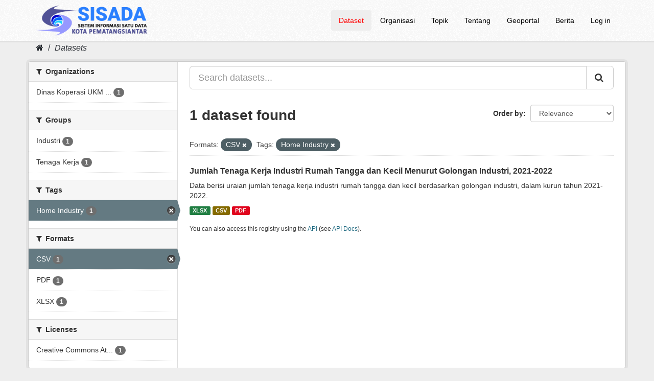

--- FILE ---
content_type: text/html; charset=utf-8
request_url: https://sisada.pematangsiantar.go.id/dataset/?res_format=CSV&tags=Home+Industry
body_size: 4526
content:
<!DOCTYPE html>
<!--[if IE 9]> <html lang="en" class="ie9"> <![endif]-->
<!--[if gt IE 8]><!--> <html lang="en"> <!--<![endif]-->
  <head>
    <meta charset="utf-8" />
      <meta name="generator" content="ckan 2.9.7" />
      <meta name="viewport" content="width=device-width, initial-scale=1.0">
	  <meta content="SISADA (Sistem Informasi Satu Data) Kota Pematangsiantar merupakan portal milik Pemerintah Kota Pematangsiantar yang menyediakan data statistik sektoral Kota Pematangsiantar untuk diakses masyarakat secara terbuka." name="description"/>
	  <meta name="google-site-verification" content="wLpntJ6ygAAud79ohEyCR3P--EdbYN-Z7ibXSIHY918" />
	  
<!-- Google tag (gtag.js) -->
<script async src="https://www.googletagmanager.com/gtag/js?id=G-D9J9326QP5"></script>
<script>
  window.dataLayer = window.dataLayer || [];
  function gtag(){dataLayer.push(arguments);}
  gtag('js', new Date());

  gtag('config', 'G-D9J9326QP5');
</script>
<!-- Google Tag Manager -->
<script>(function(w,d,s,l,i){w[l]=w[l]||[];w[l].push({'gtm.start':
new Date().getTime(),event:'gtm.js'});var f=d.getElementsByTagName(s)[0],
j=d.createElement(s),dl=l!='dataLayer'?'&l='+l:'';j.async=true;j.src=
'https://www.googletagmanager.com/gtm.js?id='+i+dl;f.parentNode.insertBefore(j,f);
})(window,document,'script','dataLayer','GTM-MWMR9V6');</script>
<!-- End Google Tag Manager -->
    <title>Dataset - Portal SISADA (Sistem Informasi Satu Data) Kota Pematangsiantar</title>

    
    <link rel="shortcut icon" href="https://sisada.pematangsiantar.go.id/base/images/2023/sisada.ico" />
    
      
      
      
    

    
      
      
    

    
    <link href="/webassets/base/9ec831a1_green.css" rel="stylesheet"/>
    
  </head>

  
  <body data-site-root="https://sisada.pematangsiantar.go.id/" data-locale-root="https://sisada.pematangsiantar.go.id/" >
	
	<!-- Google Tag Manager (noscript) -->
<noscript><iframe src="https://www.googletagmanager.com/ns.html?id=GTM-MWMR9V6"
height="0" width="0" style="display:none;visibility:hidden"></iframe></noscript>
<!-- End Google Tag Manager (noscript) -->
	
    
    <div class="sr-only sr-only-focusable"><a href="#content">Skip to content</a></div>
  

  
     
	<header class="navbar navbar-static-top masthead">
		  
		<div class="container">
			<div class="navbar-right">
				<button data-target="#main-navigation-toggle" data-toggle="collapse" class="navbar-toggle collapsed" type="button" aria-label="expand or collapse" aria-expanded="false">
					<span class="sr-only">Toggle navigation</span>
					<span class="fa fa-bars"style="font-size:28px;color:black"></span>
				</button>
			</div>
			<hgroup class="header-image navbar-left">
				 
					<a class="logo" href="/"><img src="/uploads/admin/2025-11-21-184432.379738sisadaheaderlog0.png" alt="Portal SISADA (Sistem Informasi Satu Data) Kota Pematangsiantar" title="Portal SISADA (Sistem Informasi Satu Data) Kota Pematangsiantar" /></a>
				 
			</hgroup>

			<div class="collapse navbar-collapse" id="main-navigation-toggle">
				
					<nav class="section navigation">
						<ul class="nav nav-pills">
							
								<li class="active"><a href="/dataset/">Dataset</a></li><li><a href="/organization/">Organisasi</a></li><li><a href="/group/">Topik</a></li><li><a href="/about">Tentang</a></li>
								<li><a href="https://pematangsiantarkota.ina-sdi.or.id/" target="_blank">Geoportal</a></li>
								<li><a href="https://pematangsiantar.go.id/blog" target="_blank">Berita</a></li>
								<li><a href="/user/login">Log in</a></li>
							
						</ul>
					</nav>
				 

			</div>
		</div>
	</header>

  
    <div class="main">
      <div id="content" class="container">
        
          
            <div class="flash-messages">
              
                
              
            </div>
          

          
            <div class="toolbar" role="navigation" aria-label="Breadcrumb">
              
                
                  <ol class="breadcrumb">
                    
<li class="home"><a href="/" aria-label="Home"><i class="fa fa-home"></i><span> Home</span></a></li>
                    
  <li class="active"><a href="/dataset/">Datasets</a></li>

                  </ol>
                
              
            </div>
          

          <div class="row wrapper">
            
            
            

            
              <aside class="secondary col-sm-3">
                
                
  <div class="filters">
    <div>
      
        

    
    
	
	    
	    
		<section class="module module-narrow module-shallow">
		    
			<h2 class="module-heading">
			    <i class="fa fa-filter"></i>
			    
			    Organizations
			</h2>
		    
		    
			
			    
				<nav aria-label="Organizations">
				    <ul class="list-unstyled nav nav-simple nav-facet">
					
					    
					    
					    
					    
					    <li class="nav-item">
						<a href="/dataset/?res_format=CSV&amp;tags=Home+Industry&amp;organization=dinas-koperasi-ukm-dan-perdagangan" title="Dinas Koperasi UKM dan Perdagangan">
						    <span class="item-label">Dinas Koperasi UKM ...</span>
						    <span class="hidden separator"> - </span>
						    <span class="item-count badge">1</span>
						</a>
					    </li>
					
				    </ul>
				</nav>

				<p class="module-footer">
				    
					
				    
				</p>
			    
			
		    
		</section>
	    
	
    

      
        

    
    
	
	    
	    
		<section class="module module-narrow module-shallow">
		    
			<h2 class="module-heading">
			    <i class="fa fa-filter"></i>
			    
			    Groups
			</h2>
		    
		    
			
			    
				<nav aria-label="Groups">
				    <ul class="list-unstyled nav nav-simple nav-facet">
					
					    
					    
					    
					    
					    <li class="nav-item">
						<a href="/dataset/?res_format=CSV&amp;tags=Home+Industry&amp;groups=industri" title="">
						    <span class="item-label">Industri</span>
						    <span class="hidden separator"> - </span>
						    <span class="item-count badge">1</span>
						</a>
					    </li>
					
					    
					    
					    
					    
					    <li class="nav-item">
						<a href="/dataset/?res_format=CSV&amp;tags=Home+Industry&amp;groups=tenaga-kerja" title="">
						    <span class="item-label">Tenaga Kerja</span>
						    <span class="hidden separator"> - </span>
						    <span class="item-count badge">1</span>
						</a>
					    </li>
					
				    </ul>
				</nav>

				<p class="module-footer">
				    
					
				    
				</p>
			    
			
		    
		</section>
	    
	
    

      
        

    
    
	
	    
	    
		<section class="module module-narrow module-shallow">
		    
			<h2 class="module-heading">
			    <i class="fa fa-filter"></i>
			    
			    Tags
			</h2>
		    
		    
			
			    
				<nav aria-label="Tags">
				    <ul class="list-unstyled nav nav-simple nav-facet">
					
					    
					    
					    
					    
					    <li class="nav-item active">
						<a href="/dataset/?res_format=CSV" title="">
						    <span class="item-label">Home Industry</span>
						    <span class="hidden separator"> - </span>
						    <span class="item-count badge">1</span>
						</a>
					    </li>
					
				    </ul>
				</nav>

				<p class="module-footer">
				    
					
				    
				</p>
			    
			
		    
		</section>
	    
	
    

      
        

    
    
	
	    
	    
		<section class="module module-narrow module-shallow">
		    
			<h2 class="module-heading">
			    <i class="fa fa-filter"></i>
			    
			    Formats
			</h2>
		    
		    
			
			    
				<nav aria-label="Formats">
				    <ul class="list-unstyled nav nav-simple nav-facet">
					
					    
					    
					    
					    
					    <li class="nav-item active">
						<a href="/dataset/?tags=Home+Industry" title="">
						    <span class="item-label">CSV</span>
						    <span class="hidden separator"> - </span>
						    <span class="item-count badge">1</span>
						</a>
					    </li>
					
					    
					    
					    
					    
					    <li class="nav-item">
						<a href="/dataset/?res_format=CSV&amp;tags=Home+Industry&amp;res_format=PDF" title="">
						    <span class="item-label">PDF</span>
						    <span class="hidden separator"> - </span>
						    <span class="item-count badge">1</span>
						</a>
					    </li>
					
					    
					    
					    
					    
					    <li class="nav-item">
						<a href="/dataset/?res_format=CSV&amp;tags=Home+Industry&amp;res_format=XLSX" title="">
						    <span class="item-label">XLSX</span>
						    <span class="hidden separator"> - </span>
						    <span class="item-count badge">1</span>
						</a>
					    </li>
					
				    </ul>
				</nav>

				<p class="module-footer">
				    
					
				    
				</p>
			    
			
		    
		</section>
	    
	
    

      
        

    
    
	
	    
	    
		<section class="module module-narrow module-shallow">
		    
			<h2 class="module-heading">
			    <i class="fa fa-filter"></i>
			    
			    Licenses
			</h2>
		    
		    
			
			    
				<nav aria-label="Licenses">
				    <ul class="list-unstyled nav nav-simple nav-facet">
					
					    
					    
					    
					    
					    <li class="nav-item">
						<a href="/dataset/?res_format=CSV&amp;tags=Home+Industry&amp;license_id=cc-by" title="Creative Commons Attribution">
						    <span class="item-label">Creative Commons At...</span>
						    <span class="hidden separator"> - </span>
						    <span class="item-count badge">1</span>
						</a>
					    </li>
					
				    </ul>
				</nav>

				<p class="module-footer">
				    
					
				    
				</p>
			    
			
		    
		</section>
	    
	
    

      
    </div>
    <a class="close no-text hide-filters"><i class="fa fa-times-circle"></i><span class="text">close</span></a>
  </div>

              </aside>
            

            
              <div class="primary col-sm-9 col-xs-12" role="main">
                
                
  <section class="module">
    <div class="module-content">
      
        
      
      
        
        
        







<form id="dataset-search-form" class="search-form" method="get" data-module="select-switch">

  
    <div class="input-group search-input-group">
      <input aria-label="Search datasets..." id="field-giant-search" type="text" class="form-control input-lg" name="q" value="" autocomplete="off" placeholder="Search datasets...">
      
      <span class="input-group-btn">
        <button class="btn btn-default btn-lg" type="submit" value="search" aria-label="Submit">
          <i class="fa fa-search"></i>
        </button>
      </span>
      
    </div>
  

  
    <span>
  
  

  
  
  
  <input type="hidden" name="res_format" value="CSV" />
  
  
  
  
  
  <input type="hidden" name="tags" value="Home Industry" />
  
  
  
  </span>
  

  
    
      <div class="form-select form-group control-order-by">
        <label for="field-order-by">Order by</label>
        <select id="field-order-by" name="sort" class="form-control">
          
            
              <option value="score desc, metadata_modified desc" selected="selected">Relevance</option>
            
          
            
              <option value="title_string asc">Name Ascending</option>
            
          
            
              <option value="title_string desc">Name Descending</option>
            
          
            
              <option value="metadata_modified desc">Last Modified</option>
            
          
            
              <option value="views_recent desc">Popular</option>
            
          
        </select>
        
        <button class="btn btn-default js-hide" type="submit">Go</button>
        
      </div>
    
  

  
    
      <h1>

  
  
  
  

1 dataset found</h1>
    
  

  
    
      <p class="filter-list">
        
          
          <span class="facet">Formats:</span>
          
            <span class="filtered pill">CSV
              <a href="/dataset/?tags=Home+Industry" class="remove" title="Remove"><i class="fa fa-times"></i></a>
            </span>
          
        
          
          <span class="facet">Tags:</span>
          
            <span class="filtered pill">Home Industry
              <a href="/dataset/?res_format=CSV" class="remove" title="Remove"><i class="fa fa-times"></i></a>
            </span>
          
        
      </p>
      <a class="show-filters btn btn-default">Filter Results</a>
    
  

</form>




      
      
        

	
		<ul class="dataset-list list-unstyled">
			
				
					






  <li class="dataset-item">
    
      <div class="dataset-content">
        
          <h2 class="dataset-heading">
            
              
            
            
		<a href="/dataset/jumlah-tenaga-kerja-industri-rumah-tangga-dan-kecil-menurut-golongan-industri-2021-2022">Jumlah Tenaga Kerja Industri Rumah Tangga dan Kecil Menurut Golongan Industri, 2021-2022</a>
            
            
              
              
            
          </h2>
        
        
          
        
        
          
            <div>Data berisi uraian jumlah tenaga kerja industri rumah tangga dan kecil berdasarkan golongan industri, dalam kurun tahun 2021-2022.</div>
          
        
      </div>
      
        
          
            <ul class="dataset-resources list-unstyled">
              
                
                <li>
                  <a href="/dataset/jumlah-tenaga-kerja-industri-rumah-tangga-dan-kecil-menurut-golongan-industri-2021-2022" class="label label-default" data-format="xlsx">XLSX</a>
                </li>
                
                <li>
                  <a href="/dataset/jumlah-tenaga-kerja-industri-rumah-tangga-dan-kecil-menurut-golongan-industri-2021-2022" class="label label-default" data-format="csv">CSV</a>
                </li>
                
                <li>
                  <a href="/dataset/jumlah-tenaga-kerja-industri-rumah-tangga-dan-kecil-menurut-golongan-industri-2021-2022" class="label label-default" data-format="pdf">PDF</a>
                </li>
                
              
            </ul>
          
        
      
    
  </li>

				
			
		</ul>
	

      
    </div>

    
      
    
  </section>

  
    <section class="module">
      <div class="module-content">
        
          <small>
            
            
            
          You can also access this registry using the <a href="/api/3">API</a> (see <a href="http://docs.ckan.org/en/2.9/api/">API Docs</a>).
          </small>
        
      </div>
    </section>
  

              </div>
            
          </div>
        
      </div>
    </div>
  
    <footer class="site-footer">
	<div class="container">
		
		<div class="row">
			<div class="col-md-2 footer-links">
				
				<ul class="list-unstyled">
					
					
						<li><a href="/about">Tentang SISADA</a></li>
					
				</ul>
				<ul class="list-unstyled">
					
					
					
					<li><a href="http://www.opendefinition.org/okd/" target="_blank"><img src="/base/images/od_80x15_blue.png" alt="Open Data"></a></li>
								
				</ul>
					
			</div>
			<div class="col-md-2">
				<p><a href="https://data.go.id" target="_blank"><img src="https://sisada.pematangsiantar.go.id/base/images/2023/satu-data-id.png" width="171"></p>
			</div>
			<div class="col-md-4">
				<p><a href="https://siantarkota.bps.go.id/" target="_blank"><img src="https://sisada.pematangsiantar.go.id/base/images/2023/bps-psiantar.png" width="100%"></p>
			</div>
	        <div class="col-md-4 attribution">
				
				<p><a href="https://diskominfo.pematangsiantar.go.id/" target="_blank"><img src="https://sisada.pematangsiantar.go.id/base/images/2023/logo_kominfo_siantar.png" width="95%"></a></p>
				<p style="text-align:center;">© 2023 Diskominfo Kota Pematangsiantar</p>
			</div>
		</div>
		
	</div>

	
		
	
  
	
	
	<div class="account-masthead">
		<div class="container">
			 
			<nav class="account not-authed" aria-label="Account">
				<ul class="list-unstyled">

				</ul>
			</nav>
			 
		</div>
	</div>
	
</footer>
  
  
  
  
    
  
  
    

      

    
    
    <link href="/webassets/vendor/f3b8236b_select2.css" rel="stylesheet"/>
<link href="/webassets/vendor/0b01aef1_font-awesome.css" rel="stylesheet"/>
    <script src="/webassets/vendor/d8ae4bed_jquery.js" type="text/javascript"></script>
<script src="/webassets/vendor/fb6095a0_vendor.js" type="text/javascript"></script>
<script src="/webassets/vendor/580fa18d_bootstrap.js" type="text/javascript"></script>
<script src="/webassets/base/15a18f6c_main.js" type="text/javascript"></script>
<script src="/webassets/base/2448af8b_ckan.js" type="text/javascript"></script>
<script src="/webassets/base/cd2c0272_tracking.js" type="text/javascript"></script>
  </body>
</html>